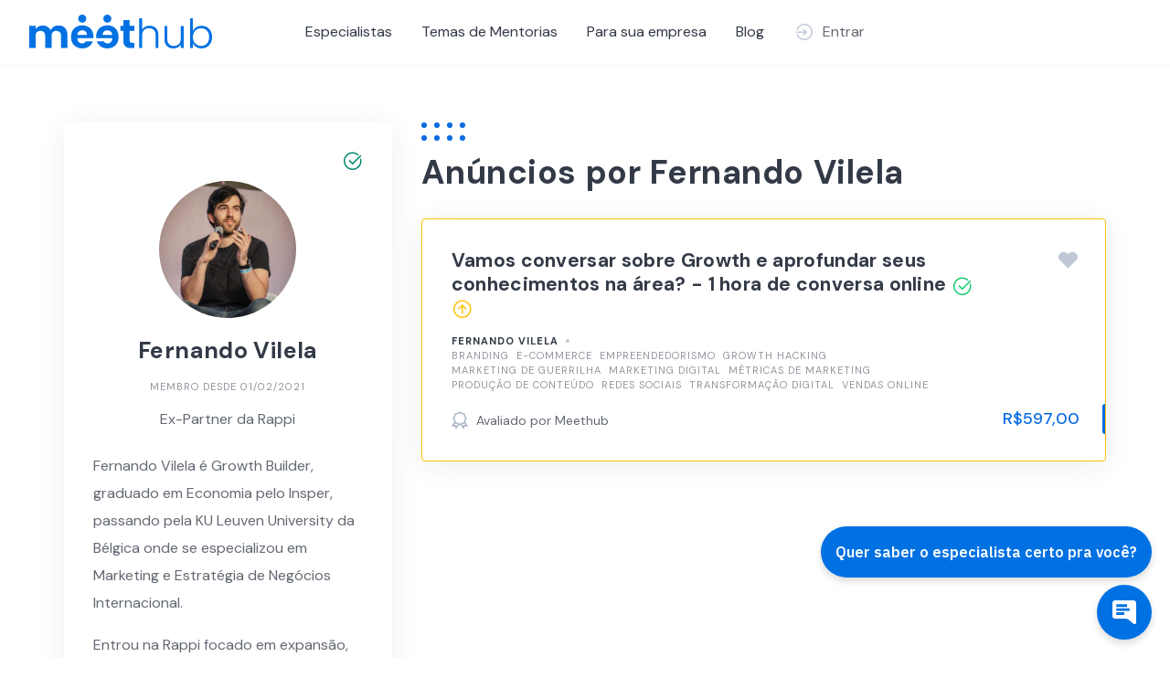

--- FILE ---
content_type: text/html; charset=UTF-8
request_url: https://meethub.com.br/vendor/fernando-vilela/
body_size: 11885
content:
<!DOCTYPE html>
<html lang="pt-BR">
	<head>
		<meta charset="UTF-8">
		<meta name="viewport" content="width=device-width, initial-scale=1">
		<meta name='robots' content='index, follow, max-image-preview:large, max-snippet:-1, max-video-preview:-1' />

	<!-- This site is optimized with the Yoast SEO plugin v20.11 - https://yoast.com/wordpress/plugins/seo/ -->
	<title>Fernando Vilela - Meethub</title>
	<link rel="canonical" href="https://meethub.com.br/vendor/fernando-vilela/" />
	<meta property="og:locale" content="pt_BR" />
	<meta property="og:type" content="article" />
	<meta property="og:title" content="Fernando Vilela - Meethub" />
	<meta property="og:description" content="Categorias do Perfil: Branding, E-commerce, Empreendedorismo e Gestão, Estratégias de Marketing, Growth Hacking, Marketing de Guerrilha, Marketing Digital, Marketing e Vendas, Mercados, Métricas de Marketing, Produção de Conteúdo, Redes Sociais, Transformação Digital, Vendas Online; Cargo Atual: Ex-Partner da Rappi." />
	<meta property="og:url" content="https://meethub.com.br/vendor/fernando-vilela/" />
	<meta property="og:site_name" content="Meethub" />
	<meta property="article:modified_time" content="2022-02-24T18:17:49+00:00" />
	<meta property="og:image" content="https://meethub.com.br/wp-content/uploads/2021/10/fernando-vilela_meethub.jpg" />
	<meta property="og:image:width" content="600" />
	<meta property="og:image:height" content="600" />
	<meta property="og:image:type" content="image/jpeg" />
	<meta name="twitter:card" content="summary_large_image" />
	<meta name="twitter:label1" content="Est. tempo de leitura" />
	<meta name="twitter:data1" content="1 minuto" />
	<script type="application/ld+json" class="yoast-schema-graph">{"@context":"https://schema.org","@graph":[{"@type":"WebPage","@id":"https://meethub.com.br/vendor/fernando-vilela/","url":"https://meethub.com.br/vendor/fernando-vilela/","name":"Fernando Vilela - Meethub","isPartOf":{"@id":"https://meethub.com.br/#website"},"primaryImageOfPage":{"@id":"https://meethub.com.br/vendor/fernando-vilela/#primaryimage"},"image":{"@id":"https://meethub.com.br/vendor/fernando-vilela/#primaryimage"},"thumbnailUrl":"https://meethub.com.br/wp-content/uploads/2021/10/fernando-vilela_meethub.jpg","datePublished":"2021-02-02T02:32:25+00:00","dateModified":"2022-02-24T18:17:49+00:00","breadcrumb":{"@id":"https://meethub.com.br/vendor/fernando-vilela/#breadcrumb"},"inLanguage":"pt-BR","potentialAction":[{"@type":"ReadAction","target":["https://meethub.com.br/vendor/fernando-vilela/"]}]},{"@type":"ImageObject","inLanguage":"pt-BR","@id":"https://meethub.com.br/vendor/fernando-vilela/#primaryimage","url":"https://meethub.com.br/wp-content/uploads/2021/10/fernando-vilela_meethub.jpg","contentUrl":"https://meethub.com.br/wp-content/uploads/2021/10/fernando-vilela_meethub.jpg","width":600,"height":600},{"@type":"BreadcrumbList","@id":"https://meethub.com.br/vendor/fernando-vilela/#breadcrumb","itemListElement":[{"@type":"ListItem","position":1,"name":"Início","item":"https://meethub.com.br/"},{"@type":"ListItem","position":2,"name":"Vendedores","item":"https://meethub.com.br/vendor/"},{"@type":"ListItem","position":3,"name":"Fernando Vilela"}]},{"@type":"WebSite","@id":"https://meethub.com.br/#website","url":"https://meethub.com.br/","name":"Meethub","description":"Somos um ecossistema de educação empreendedora, com mentorias, formações e comunidade. Se você quer se destacar e alcançar voos ainda mais altos no seu negocio de forma sustentável e exponencial o seu lugar é aqui!","publisher":{"@id":"https://meethub.com.br/#organization"},"potentialAction":[{"@type":"SearchAction","target":{"@type":"EntryPoint","urlTemplate":"https://meethub.com.br/?s={search_term_string}"},"query-input":"required name=search_term_string"}],"inLanguage":"pt-BR"},{"@type":"Organization","@id":"https://meethub.com.br/#organization","name":"Meethub","url":"https://meethub.com.br/","logo":{"@type":"ImageObject","inLanguage":"pt-BR","@id":"https://meethub.com.br/#/schema/logo/image/","url":"https://meethub.com.br/wp-content/uploads/2021/08/logo.svg","contentUrl":"https://meethub.com.br/wp-content/uploads/2021/08/logo.svg","caption":"Meethub"},"image":{"@id":"https://meethub.com.br/#/schema/logo/image/"}}]}</script>
	<!-- / Yoast SEO plugin. -->


<link rel='dns-prefetch' href='//cdnjs.cloudflare.com' />
<link rel='dns-prefetch' href='//fonts.googleapis.com' />
<link rel="alternate" type="application/rss+xml" title="Feed para Meethub &raquo;" href="https://meethub.com.br/feed/" />
<link rel="alternate" type="application/rss+xml" title="Feed de comentários para Meethub &raquo;" href="https://meethub.com.br/comments/feed/" />
<link rel="alternate" title="oEmbed (JSON)" type="application/json+oembed" href="https://meethub.com.br/wp-json/oembed/1.0/embed?url=https%3A%2F%2Fmeethub.com.br%2Fvendor%2Ffernando-vilela%2F" />
<link rel="alternate" title="oEmbed (XML)" type="text/xml+oembed" href="https://meethub.com.br/wp-json/oembed/1.0/embed?url=https%3A%2F%2Fmeethub.com.br%2Fvendor%2Ffernando-vilela%2F&#038;format=xml" />
<style id='wp-img-auto-sizes-contain-inline-css'>
img:is([sizes=auto i],[sizes^="auto," i]){contain-intrinsic-size:3000px 1500px}
/*# sourceURL=wp-img-auto-sizes-contain-inline-css */
</style>
<link rel='stylesheet' id='google-fonts-css' href='https://fonts.googleapis.com/css?family=DM+Sans%3A700%7CDM+Sans%3A400%2C500&#038;display=swap' media='all' />
<link rel='stylesheet' id='fontawesome-css' href='https://meethub.com.br/wp-content/themes/experthive/assets/css/fontawesome.min.css?ver=1.7.1' media='all' />
<link rel='stylesheet' id='fancybox-css' href='https://meethub.com.br/wp-content/plugins/hivepress/node_modules/@fancyapps/fancybox/dist/jquery.fancybox.min.css?ver=1.7.1' media='all' />
<link rel='stylesheet' id='slick-css' href='https://meethub.com.br/wp-content/plugins/hivepress/node_modules/slick-carousel/slick/slick.css?ver=1.7.1' media='all' />
<link rel='stylesheet' id='flatpickr-css' href='https://meethub.com.br/wp-content/plugins/hivepress/node_modules/flatpickr/dist/flatpickr.min.css?ver=1.7.1' media='all' />
<link rel='stylesheet' id='select2-css' href='https://meethub.com.br/wp-content/plugins/hivepress/node_modules/select2/dist/css/select2.min.css?ver=1.7.1' media='all' />
<link rel='stylesheet' id='intl-tel-input-css' href='https://meethub.com.br/wp-content/plugins/hivepress/node_modules/intl-tel-input/build/css/intlTelInput.min.css?ver=1.7.1' media='all' />
<link rel='stylesheet' id='jquery-ui-css' href='https://meethub.com.br/wp-content/plugins/hivepress/assets/css/jquery-ui.min.css?ver=1.7.1' media='all' />
<link rel='stylesheet' id='hivepress-grid-css' href='https://meethub.com.br/wp-content/plugins/hivepress/assets/css/grid.min.css?ver=1.7.1' media='all' />
<link rel='stylesheet' id='hivepress-core-common-css' href='https://meethub.com.br/wp-content/plugins/hivepress/assets/css/common.min.css?ver=1.7.1' media='all' />
<link rel='stylesheet' id='hivepress-core-frontend-css' href='https://meethub.com.br/wp-content/plugins/hivepress/assets/css/frontend.min.css?ver=1.7.1' media='all' />
<link rel='stylesheet' id='hivepress-blocks-frontend-css' href='https://meethub.com.br/wp-content/plugins/hivepress-blocks/assets/css/frontend.min.css?ver=1.0.0' media='all' />
<link rel='stylesheet' id='hivepress-bookings-css' href='https://meethub.com.br/wp-content/plugins/hivepress-bookings/assets/css/common.min.css?ver=1.5.0' media='all' />
<link rel='stylesheet' id='hivepress-bookings-frontend-css' href='https://meethub.com.br/wp-content/plugins/hivepress-bookings/assets/css/frontend.min.css?ver=1.5.0' media='all' />
<link rel='stylesheet' id='hivepress-marketplace-frontend-css' href='https://meethub.com.br/wp-content/plugins/hivepress-marketplace/assets/css/frontend.min.css?ver=1.3.8' media='all' />
<link rel='stylesheet' id='hivepress-reviews-frontend-css' href='https://meethub.com.br/wp-content/plugins/hivepress-reviews/assets/css/frontend.min.css?ver=1.3.0' media='all' />
<style id='wp-emoji-styles-inline-css'>

	img.wp-smiley, img.emoji {
		display: inline !important;
		border: none !important;
		box-shadow: none !important;
		height: 1em !important;
		width: 1em !important;
		margin: 0 0.07em !important;
		vertical-align: -0.1em !important;
		background: none !important;
		padding: 0 !important;
	}
/*# sourceURL=wp-emoji-styles-inline-css */
</style>
<link rel='stylesheet' id='wp-block-library-css' href='https://meethub.com.br/wp-includes/css/dist/block-library/style.min.css?ver=6.9' media='all' />
<style id='classic-theme-styles-inline-css'>
/*! This file is auto-generated */
.wp-block-button__link{color:#fff;background-color:#32373c;border-radius:9999px;box-shadow:none;text-decoration:none;padding:calc(.667em + 2px) calc(1.333em + 2px);font-size:1.125em}.wp-block-file__button{background:#32373c;color:#fff;text-decoration:none}
/*# sourceURL=/wp-includes/css/classic-themes.min.css */
</style>
<link rel='stylesheet' id='jet-engine-frontend-css' href='https://meethub.com.br/wp-content/plugins/jet-engine/assets/css/frontend.css?ver=3.1.5' media='all' />
<link rel='stylesheet' id='woocommerce-layout-css' href='https://meethub.com.br/wp-content/plugins/woocommerce/assets/css/woocommerce-layout.css?ver=7.8.2' media='all' />
<link rel='stylesheet' id='woocommerce-smallscreen-css' href='https://meethub.com.br/wp-content/plugins/woocommerce/assets/css/woocommerce-smallscreen.css?ver=7.8.2' media='only screen and (max-width: 768px)' />
<link rel='stylesheet' id='woocommerce-general-css' href='https://meethub.com.br/wp-content/plugins/woocommerce/assets/css/woocommerce.css?ver=7.8.2' media='all' />
<style id='woocommerce-inline-inline-css'>
.woocommerce form .form-row .required { visibility: visible; }
/*# sourceURL=woocommerce-inline-inline-css */
</style>
<link rel='stylesheet' id='activecampaign-for-woocommerce-css' href='https://meethub.com.br/wp-content/plugins/activecampaign-for-woocommerce/public/css/activecampaign-for-woocommerce-public.css?ver=2.3.3' media='all' />
<link rel='stylesheet' id='parent-style-css' href='https://meethub.com.br/wp-content/themes/experthive/style.css?ver=6.9' media='all' />
<link rel='stylesheet' id='child-style-css' href='https://meethub.com.br/wp-content/themes/Meethub/style.css?ver=1.0' media='all' />
<link rel='stylesheet' id='minireset-css' href='https://meethub.com.br/wp-content/themes/experthive/vendor/hivepress/hivetheme/assets/css/minireset.min.css?ver=1.1.0' media='all' />
<link rel='stylesheet' id='flexboxgrid-css' href='https://meethub.com.br/wp-content/themes/experthive/vendor/hivepress/hivetheme/assets/css/flexboxgrid.min.css?ver=1.1.0' media='all' />
<link rel='stylesheet' id='hivetheme-core-frontend-css' href='https://meethub.com.br/wp-content/themes/experthive/vendor/hivepress/hivetheme/assets/css/frontend.min.css?ver=1.1.0' media='all' />
<link rel='stylesheet' id='hivetheme-parent-frontend-css' href='https://meethub.com.br/wp-content/themes/experthive/style.css?ver=1.0.5' media='all' />
<style id='hivetheme-parent-frontend-inline-css'>
h1,h2,h3,h4,h5,h6,fieldset legend,.header-logo__name,.comment__author,.hp-review__author,.hp-message--view-block hp-message__sender,.woocommerce ul.product_list_widget li .product-title,.editor-post-title__block,.editor-post-title__input{font-family:DM Sans, sans-serif;font-weight:700;}body{font-family:DM Sans, sans-serif;}.header-navbar__menu ul li.active > a,.header-navbar__menu ul li.current-menu-item > a,.header-navbar__menu ul li a:hover,.footer-navbar__menu ul li a:hover,.hp-menu--tabbed .hp-menu__item a:hover,.hp-menu--tabbed .hp-menu__item--current a,.widget_archive li a:hover,.widget_categories li a:hover,.widget_categories li.current-cat > a,.widget_categories li.current-cat::before,.widget_product_categories li a:hover,.widget_product_categories li.current-cat > a,.widget_product_categories li.current-cat::before,.widget_meta li a:hover,.widget_nav_menu li a:hover,.widget_nav_menu li.current-menu-item > a,.widget_nav_menu li.current-menu-item::before,.woocommerce-MyAccount-navigation li a:hover,.woocommerce-MyAccount-navigation li.current-menu-item > a,.woocommerce-MyAccount-navigation li.current-menu-item::before,.widget_pages li a:hover,.widget_recent_entries li a:hover,.wp-block-archives li a:hover,.wp-block-categories li a:hover,.wp-block-latest-posts li a:hover,.wp-block-rss li a:hover,.widget_archive li:hover > a,.widget_categories li:hover > a,.widget_product_categories li:hover > a,.widget_meta li:hover > a,.widget_nav_menu li:hover > a,.woocommerce-MyAccount-navigation li:hover > a,.widget_pages li:hover > a,.widget_recent_entries li:hover > a,.wp-block-archives li:hover > a,.wp-block-categories li:hover > a,.wp-block-latest-posts li:hover > a,.wp-block-rss li:hover > a,.widget_archive li:hover::before,.widget_categories li:hover::before,.widget_product_categories li:hover::before,.widget_meta li:hover::before,.widget_nav_menu li:hover::before,.woocommerce-MyAccount-navigation li:hover::before,.widget_pages li:hover::before,.widget_recent_entries li:hover::before,.wp-block-archives li:hover::before,.wp-block-categories li:hover::before,.wp-block-latest-posts li:hover::before,.wp-block-rss li:hover::before,.post-navbar__link:hover i,.pagination > a:hover,.pagination .nav-links > a:hover,.post__details a:hover,.tagcloud a:hover,.wp-block-tag-cloud a:hover,.comment__details a:hover,.comment-respond .comment-reply-title a:hover,.hp-link:hover,.hp-link:hover i,.pac-item:hover .pac-item-query,.woocommerce nav.woocommerce-pagination ul li a:hover,.woocommerce nav.woocommerce-pagination ul li a:focus{color:#096be2;}.button--primary,button[type="submit"],input[type=submit],.header-navbar__menu > ul > li.current-menu-item::before,.header-navbar__burger > ul > li.current-menu-item::before,.hp-menu--tabbed .hp-menu__item--current::before,.woocommerce #respond input#submit.alt,.woocommerce button[type=submit],.woocommerce input[type=submit],.woocommerce button[type=submit]:hover,.woocommerce input[type=submit]:hover,.woocommerce a.button.alt,.woocommerce button.button.alt,.woocommerce input.button.alt,.woocommerce #respond input#submit.alt:hover,.woocommerce a.button.alt:hover,.woocommerce button.button.alt:hover,.woocommerce input.button.alt:hover{background-color:#096be2;}blockquote,.wp-block-quote,.comment.bypostauthor .comment__image img{border-color:#096be2;}.hp-listing__location i{color:#096be2;}.button--secondary,.wp-block-file .wp-block-file__button,.hp-field--number-range .ui-slider-range,.hp-field input[type=checkbox]:checked + span::before,.hp-field input[type=radio]:checked + span::after,.woocommerce a.button--secondary,.woocommerce button.button--secondary,.woocommerce input.button--secondary,.woocommerce a.button--secondary:hover,.woocommerce button.button--secondary:hover,.woocommerce input.button--secondary:hover,.woocommerce span.onsale,.woocommerce .widget_price_filter .price_slider_wrapper .ui-slider-range{background-color:#096be2;}.hp-field input[type=radio]:checked + span::before,.hp-field input[type=checkbox]:checked + span::before{border-color:#096be2;}.post__image .post__date::before,.post--archive .post__footer::before,.post-navbar .post-navbar__link::before,.hp-form--primary::before,.hp-listing--view-block .hp-listing__attributes--primary::before,.hp-listing--view-page .hp-listing__attributes--primary::before,.hp-listing-category__link::before,.hp-vendor--view-block .hp-vendor__footer::before,.hp-vendor--view-page .hp-vendor__attributes--primary::before,.hp-offer__attributes--primary .hp-offer__attribute:first-child::before,.wp-block-button.is-style-primary .wp-block-button__link{background-color:#096be2;}.content-title::before,.post__readmore i,.post-navbar__link i,.pagination > span:not(.dots),.pagination .nav-links > span:not(.dots),.pagination ul li span.current:not(.dots),.hp-page__title::before,.hp-section__title::before,.hp-listing--view-page .hp-listing__title::before,.hp-listing--view-page .hp-listing__images-carousel .slick-arrow:hover,.hp-listing--view-block .hp-listing__details--primary a:hover,.hp-listing--view-page .hp-listing__details--primary a:hover,.hp-listing--view-block .hp-listing__attributes--primary .hp-listing__attribute,.hp-listing--view-page .hp-listing__attributes--primary .hp-listing__attribute,.hp-listing-category__link i,.hp-vendor--view-block .hp-vendor__attributes--primary .hp-vendor__attribute,.hp-vendor--view-page .hp-vendor__attributes--primary .hp-vendor__attribute,.hp-vendors--slider .slick-arrow:hover,.hp-offer__attributes--primary .hp-offer__attribute,.hp-testimonials--slider .slick-arrow:hover,.woocommerce nav.woocommerce-pagination > span:not(.dots),.woocommerce nav.woocommerce-pagination .nav-links > span:not(.dots),.woocommerce nav.woocommerce-pagination ul li span.current:not(.dots){color:#096be2;}.hp-listing--view-page .hp-listing__images-carousel .slick-current img{border-color:#096be2;}.hp-listing-category__icon::before,.hp-feature__icon,.post__categories a::before,.post__categories a:hover,.tagcloud a::before,.wp-block-tag-cloud a::before,.tagcloud a:hover,.wp-block-tag-cloud a:hover,.hp-listing-category__item-count::before{background-color:#096be2;}.hp-listing-category__icon,.post__categories a,.tagcloud a,.wp-block-tag-cloud a,.hp-listing-category__item-count{color:#096be2;}.site-header,.content-block{background-color:#ffffff;}
/*# sourceURL=hivetheme-parent-frontend-inline-css */
</style>
<script src="https://meethub.com.br/wp-includes/js/jquery/jquery.min.js?ver=3.7.1" id="jquery-core-js"></script>
<script src="https://meethub.com.br/wp-includes/js/jquery/jquery-migrate.min.js?ver=3.4.1" id="jquery-migrate-js"></script>
<link rel="https://api.w.org/" href="https://meethub.com.br/wp-json/" /><link rel="EditURI" type="application/rsd+xml" title="RSD" href="https://meethub.com.br/xmlrpc.php?rsd" />
<meta name="generator" content="WordPress 6.9" />
<meta name="generator" content="WooCommerce 7.8.2" />
<link rel='shortlink' href='https://meethub.com.br/?p=14485' />
<meta name="facebook-domain-verification" content="c86fy00dzj5cggajwte5eaoft7r2a2" />	
<!-- Global site tag (gtag.js) - Google Analytics -->
<script async src="https://www.googletagmanager.com/gtag/js?id=UA-179478193-1"></script>
<script>
  window.dataLayer = window.dataLayer || [];
  function gtag(){dataLayer.push(arguments);}
  gtag('js', new Date());

  gtag('config', 'UA-179478193-1');
</script>

<!-- Google Tag Manager -->
<script>(function(w,d,s,l,i){w[l]=w[l]||[];w[l].push({'gtm.start':
new Date().getTime(),event:'gtm.js'});var f=d.getElementsByTagName(s)[0],
j=d.createElement(s),dl=l!='dataLayer'?'&l='+l:'';j.async=true;j.src=
'https://www.googletagmanager.com/gtm.js?id='+i+dl;f.parentNode.insertBefore(j,f);
})(window,document,'script','dataLayer','GTM-59K5TRP');</script>
<!-- End Google Tag Manager -->
<!-- Hotjar Tracking Code for https://meethub.com.br -->
<script>
    (function(h,o,t,j,a,r){
        h.hj=h.hj||function(){(h.hj.q=h.hj.q||[]).push(arguments)};
        h._hjSettings={hjid:3703981,hjsv:6};
        a=o.getElementsByTagName('head')[0];
        r=o.createElement('script');r.async=1;
        r.src=t+h._hjSettings.hjid+j+h._hjSettings.hjsv;
        a.appendChild(r);
    })(window,document,'https://static.hotjar.com/c/hotjar-','.js?sv=');
</script>	<noscript><style>.woocommerce-product-gallery{ opacity: 1 !important; }</style></noscript>
	<meta name="generator" content="Elementor 3.15.2; features: additional_custom_breakpoints; settings: css_print_method-external, google_font-enabled, font_display-optional">
<meta name="facebook-domain-verification" content="rvwt8h67xha0txaxz9z6hiizw87v87" />
	</head>
	<body class="wp-singular hp_vendor-template-default single single-hp_vendor postid-14485 wp-custom-logo wp-embed-responsive wp-theme-experthive wp-child-theme-Meethub theme-experthive woocommerce-no-js hp-theme--experthive hp-template hp-template--page-sidebar-left hp-template--vendor-view-page elementor-default elementor-kit-12"><!-- Google Tag Manager (noscript) -->
<noscript><iframe src="https://www.googletagmanager.com/ns.html?id=GTM-59K5TRP"
height="0" width="0" style="display:none;visibility:hidden"></iframe></noscript>
<!-- End Google Tag Manager (noscript) -->
		<div class="site-loader" data-component="loader">
	<svg width="38" height="38" viewBox="0 0 38 38" xmlns="http://www.w3.org/2000/svg">
		<defs>
			<linearGradient x1="8.042%" y1="0%" x2="65.682%" y2="23.865%" id="gradient">
				<stop stop-color="#096be2" stop-opacity="0" offset="0%"/>
				<stop stop-color="#096be2" stop-opacity=".631" offset="63.146%"/>
				<stop stop-color="#096be2" offset="100%"/>
			</linearGradient>
		</defs>
		<g fill="none" fill-rule="evenodd">
			<g transform="translate(1 1)">
				<path d="M36 18c0-9.94-8.06-18-18-18" stroke="url(#gradient)" stroke-width="3"></path>
				<circle fill="#fff" cx="36" cy="18" r="1"></circle>
			</g>
		</g>
	</svg>
</div>
<a href="#content" class="skip-link screen-reader-text">Skip to content</a>		<div class="site-container">
			<header class="site-header">
				<div class="header-navbar">
					<div class="header-navbar__start">
						<div class="header-logo">
							<a href="https://meethub.com.br/" class="custom-logo-link" rel="home"><img src="https://meethub.com.br/wp-content/uploads/2021/08/logo.svg" class="custom-logo" alt="Meethub" decoding="async" /></a>						</div>
					</div>
					<div class="header-navbar__middle">
						<nav class="header-navbar__menu" data-component="menu">
							<ul id="menu-menu-principal" class="menu"><li class="menu-item menu-item--first menu-item--user-login">	<a href="#user_login_modal" class="hp-menu__item hp-menu__item--user-login hp-link">
		<i class="hp-icon fas fa-sign-in-alt"></i>
		<span>Entrar</span>
	</a>
	</li><li id="menu-item-14125" class="menu-item menu-item-type-post_type menu-item-object-page menu-item-14125"><a href="https://meethub.com.br/experts/">Especialistas</a></li>
<li id="menu-item-18712" class="menu-item menu-item-type-custom menu-item-object-custom menu-item-18712"><a href="https://meethub.com.br/?post_type=hp_listing&#038;_sort=title">Temas de Mentorias</a></li>
<li id="menu-item-14712" class="menu-item menu-item-type-post_type menu-item-object-page menu-item-14712"><a href="https://meethub.com.br/para-empresa/">Para sua empresa</a></li>
<li id="menu-item-14129" class="menu-item menu-item-type-post_type menu-item-object-page current_page_parent menu-item-14129"><a href="https://meethub.com.br/blog-2/">Blog</a></li><li class="menu-item menu-item--last menu-item--user-login">	<a href="#user_login_modal" class="hp-menu__item hp-menu__item--user-login hp-link">
		<i class="hp-icon fas fa-sign-in-alt"></i>
		<span>Entrar</span>
	</a>
	</li>
</ul>						</nav>
					</div>
					<div class="header-navbar__end">
						<div class="header-navbar__burger" data-component="burger">
							<a href="#"><i class="fas fa-bars"></i></a>
							<ul id="menu-menu-principal-1" class="menu"><li class="menu-item menu-item--first menu-item--user-login">	<a href="#user_login_modal" class="hp-menu__item hp-menu__item--user-login hp-link">
		<i class="hp-icon fas fa-sign-in-alt"></i>
		<span>Entrar</span>
	</a>
	</li><li class="menu-item menu-item-type-post_type menu-item-object-page menu-item-14125"><a href="https://meethub.com.br/experts/">Especialistas</a></li>
<li class="menu-item menu-item-type-custom menu-item-object-custom menu-item-18712"><a href="https://meethub.com.br/?post_type=hp_listing&#038;_sort=title">Temas de Mentorias</a></li>
<li class="menu-item menu-item-type-post_type menu-item-object-page menu-item-14712"><a href="https://meethub.com.br/para-empresa/">Para sua empresa</a></li>
<li class="menu-item menu-item-type-post_type menu-item-object-page current_page_parent menu-item-14129"><a href="https://meethub.com.br/blog-2/">Blog</a></li><li class="menu-item menu-item--last menu-item--user-login">	<a href="#user_login_modal" class="hp-menu__item hp-menu__item--user-login hp-link">
		<i class="hp-icon fas fa-sign-in-alt"></i>
		<span>Entrar</span>
	</a>
	</li>
</ul>						</div>
													<div class="header-navbar__actions">
								<div class="hp-menu hp-menu--site-header hp-menu--main">	<button type="button" class="hp-menu__item hp-menu__item--listing-submit button button--secondary" data-component="link" data-url="https://meethub.com.br/submit-listing/"><i class="hp-icon fas fa-plus"></i><span>Adicionar Serviço</span></button>
	</div>							</div>
											</div>
				</div>
							</header>
			<div class="site-content" id="content">
				<div class="container">
<div class="content-area"><div class="hp-page site-main"><div class="hp-row"><aside class="hp-page__sidebar hp-col-sm-4 hp-col-xs-12 hp-vendor hp-vendor--view-page site-sidebar" data-component="sticky"><div class="hp-vendor__summary hp-widget widget"><div class="hp-vendor__image">
			<img src="https://meethub.com.br/wp-content/uploads/2021/10/fernando-vilela_meethub-400x400.jpg" alt="Fernando Vilela" loading="lazy">
	</div>
<h3 class="hp-vendor__name"><span>Fernando Vilela</span>
	<i class="hp-vendor__verified-badge hp-icon fas fa-check-circle" title="Verificado"></i>
	</h3><div class="hp-vendor__details hp-vendor__details--primary"><time class="hp-vendor__registered-date hp-vendor__date hp-meta" datetime="2021-02-01 23:32:25">
	Membro desde 01/02/2021</time>
</div>	<div class="hp-vendor__attributes hp-vendor__attributes--secondary">
						<div class="hp-vendor__attribute hp-vendor__attribute--cargo-atual">
					Ex-Partner da Rappi				</div>
					</div>
		<div class="hp-vendor__description"><p>Fernando Vilela é Growth Builder, graduado em Economia pelo Insper, passando pela KU Leuven University da Bélgica onde se especializou em Marketing e Estratégia de Negócios Internacional.</p>
<p>Entrou na Rappi focado em expansão, respondendo pelo crescimento da startup no Brasil e já liderou as áreas como Expansão, Growth e Marketing e foi Diretor de Estratégia do superapp. Em 2021 tornou-se o CMO, para tornar a marca cada vez mais forte e consistente nas principais cidades do mercado brasileiro, sendo responsável por todo o funil da empresa.</p>
<p>Fernando tem experiências prévias no mercado financeiro em Private Equity e já atuou como Gerente de Vendas e Especialista nacional de Pricing na Ambev.</p>
<p>Quer conhecer sobre Growth ou aprofundar seus conhecimentos na área?</p>
<p>Agende uma hora de conversa online com Fernando Vilela</p>
</div>
	</div><div class="hp-vendor__actions hp-vendor__actions--primary hp-widget widget"></div></aside><div class="hp-page__content hp-col-sm-8 hp-col-xs-12">	<h1 class="hp-page__title">Anúncios por Fernando Vilela</h1>
	<div ><div class="hp-listings hp-block hp-grid"><div class="hp-row"><div class="hp-grid__item hp-col-sm-12 hp-col-xs-12"><article class="hp-listing hp-listing--view-block hp-listing--featured hp-listing--verified"><header class="hp-listing__header"><div class="hp-listing__image">
	<a href="https://meethub.com.br/listing/vamos-conversar-sobre-growth-e-aprofundar-seus-conhecimentos-na-area-1-hora-de-conversa-online/">
					<img src="https://meethub.com.br/wp-content/uploads/2021/10/fernando-vilela_meethub-150x150.jpg" alt="Vamos conversar sobre Growth e aprofundar seus conhecimentos na área? - 1 hora de conversa online" loading="lazy">
			</a>
</div>
</header><div class="hp-listing__content"><h4 class="hp-listing__title"><a href="https://meethub.com.br/listing/vamos-conversar-sobre-growth-e-aprofundar-seus-conhecimentos-na-area-1-hora-de-conversa-online/">Vamos conversar sobre Growth e aprofundar seus conhecimentos na área? - 1 hora de conversa online</a>
	<i class="hp-listing__verified-badge hp-listing__verified hp-icon fas fa-check-circle" title="Verificado"></i>
		<div class="hp-listing__featured-badge hp-listing__featured" title="Em destaque">
		<i class="hp-icon fas fa-star"></i>
	</div>
	</h4><div class="hp-listing__details hp-listing__details--primary"><div class="hp-listing__vendor">
	<a href="https://meethub.com.br/vendor/fernando-vilela/">Fernando Vilela</a>
</div>
	<div class="hp-listing__categories hp-listing__category">
					<a href="https://meethub.com.br/listing-category/branding-marketing/">Branding</a>
					<a href="https://meethub.com.br/listing-category/e-commerce/">E-commerce</a>
					<a href="https://meethub.com.br/listing-category/empreendedorismo/">Empreendedorismo</a>
					<a href="https://meethub.com.br/listing-category/growth-hacking/">Growth Hacking</a>
					<a href="https://meethub.com.br/listing-category/marketing-de-guerrilha/">Marketing de Guerrilha</a>
					<a href="https://meethub.com.br/listing-category/marketing-digital/">Marketing Digital</a>
					<a href="https://meethub.com.br/listing-category/metricas-de-marketing/">Métricas de Marketing</a>
					<a href="https://meethub.com.br/listing-category/producao-de-conteudo/">Produção de Conteúdo</a>
					<a href="https://meethub.com.br/listing-category/redes-sociais/">Redes Sociais</a>
					<a href="https://meethub.com.br/listing-category/transformacao-digital/">Transformação Digital</a>
					<a href="https://meethub.com.br/listing-category/vendas-online/">Vendas Online</a>
			</div>
	</div><div class="hp-listing__attributes hp-listing__attributes--secondary">		<div class="hp-listing__attribute hp-listing__attribute--avaliado-por-meethub">
			<i class="hp-icon fas fa-fw fa-award"></i> Avaliado por Meethub		</div>
		</div></div><footer class="hp-listing__footer"><div class="hp-block hp-listing__attributes hp-listing__attributes--primary"><div class="hp-listing__attribute hp-listing__attribute--price">&#82;&#36;597,00</div></div><div class="hp-listing__actions hp-listing__actions--primary"><a class="hp-listing__action hp-listing__action--favorite" href="#user_login_modal"><i class="hp-icon fas fa-heart"></i></a></div></footer></article></div></div></div><nav class="hp-pagination">
	</nav>
</div></div></div></div></div>				</div>
			</div>
		</div>
		<footer class="site-footer">
			<div class="container">
									<div class="footer-widgets">
						<div class="row">
							<div class="col-sm col-xs-12"><div id="text-1" class="widget widget--footer widget_text">			<div class="textwidget"><p><img decoding="async" class="alignnone size-full wp-image-12894" src="https://meethub.com.br/wp-content/uploads/2021/08/logo.svg" alt="" /></p>
<p>Somos uma plataforma que conecta pessoas que possuem experiência para compartilhar com pessoas que querem aprendizado prático e direto, aprendendo com quem já passou pelos caminhos que você está passando.</p>
</div>
		</div></div><div class="col-sm col-xs-12"><div id="nav_menu-4" class="widget widget--footer widget_nav_menu"><h5 class="widget__title">Social</h5><div class="menu-social-container"><ul id="menu-social" class="menu"><li id="menu-item-16134" class="menu-item menu-item-type-custom menu-item-object-custom menu-item-16134"><a href="https://www.linkedin.com/company/meethuboficial/">LinkedIn</a></li>
<li id="menu-item-71" class="menu-item menu-item-type-custom menu-item-object-custom menu-item-71"><a href="https://www.instagram.com/meet_hub/">Instagram</a></li>
</ul></div></div></div>						</div>
					</div>
								<div class="footer-navbar">
										<div class="footer-navbar__end">
						<nav class="footer-navbar__menu">
							<ul id="menu-menu-principal-2" class="menu"><li class="menu-item menu-item-type-post_type menu-item-object-page menu-item-14125"><a href="https://meethub.com.br/experts/">Especialistas</a></li>
<li class="menu-item menu-item-type-custom menu-item-object-custom menu-item-18712"><a href="https://meethub.com.br/?post_type=hp_listing&#038;_sort=title">Temas de Mentorias</a></li>
<li class="menu-item menu-item-type-post_type menu-item-object-page menu-item-14712"><a href="https://meethub.com.br/para-empresa/">Para sua empresa</a></li>
<li class="menu-item menu-item-type-post_type menu-item-object-page current_page_parent menu-item-14129"><a href="https://meethub.com.br/blog-2/">Blog</a></li>
</ul>						</nav>
					</div>
				</div>
			</div>
		</footer>
		<script type="speculationrules">
{"prefetch":[{"source":"document","where":{"and":[{"href_matches":"/*"},{"not":{"href_matches":["/wp-*.php","/wp-admin/*","/wp-content/uploads/*","/wp-content/*","/wp-content/plugins/*","/wp-content/themes/Meethub/*","/wp-content/themes/experthive/*","/*\\?(.+)"]}},{"not":{"selector_matches":"a[rel~=\"nofollow\"]"}},{"not":{"selector_matches":".no-prefetch, .no-prefetch a"}}]},"eagerness":"conservative"}]}
</script>
<div id="user_login_modal" class="hp-modal" data-component="modal">	<h3 class="hp-modal__title">Entrar</h3>
	<form class="hp-form--narrow hp-block hp-form hp-form--user-login" data-model="user" action="#" data-action="https://meethub.com.br/wp-json/hivepress/v1/users/login/" method="POST" data-redirect="true" data-component="form"><div class="hp-form__messages" data-component="messages"></div><div class="hp-form__fields"><div class="hp-form__field hp-form__field--text"><label class="hp-field__label hp-form__label"><span>Nome de usuário ou E-mail</span></label><input type="text" name="username_or_email" value="" autocomplete="username" maxlength="254" required="required" class="hp-field hp-field--text"></div><div class="hp-form__field hp-form__field--password"><label class="hp-field__label hp-form__label"><span>Senha</span></label><input type="password" name="password" autocomplete="current-password" maxlength="64" required="required" class="hp-field hp-field--password"></div></div><div class="hp-form__footer"><button type="submit" class="hp-form__button button-primary alt button hp-field hp-field--submit"><span>Entrar</span></button><div class="hp-form__actions">	<p class="hp-form__action hp-form__action--user-register">Não tem uma conta ainda? <a href="#user_register_modal">Cadastrar</a></p>
	<a href="#user_password_request_modal" class="hp-form__action hp-form__action--user-password-request">Esqueceu a senha?</a>
</div></div></form></div><div id="user_register_modal" class="hp-modal" data-component="modal">	<h3 class="hp-modal__title">Cadastrar</h3>
	<form class="hp-form--narrow hp-block hp-form hp-form--user-register" data-model="user" action="#" data-action="https://meethub.com.br/wp-json/hivepress/v1/users/" method="POST" data-redirect="true" data-component="form"><div class="hp-form__messages" data-component="messages"></div><div class="hp-form__fields"><div class="hp-form__field hp-form__field--text"><label class="hp-field__label hp-form__label"><span>Nome de usuário</span></label><input type="text" name="username" value="" autocomplete="username" maxlength="60" required="required" class="hp-field hp-field--text"></div><div class="hp-form__field hp-form__field--email"><label class="hp-field__label hp-form__label"><span>E-mail</span></label><input type="email" name="email" value="" autocomplete="email" maxlength="254" required="required" class="hp-field hp-field--email"></div><div class="hp-form__field hp-form__field--password"><label class="hp-field__label hp-form__label"><span>Senha</span></label><input type="password" name="password" autocomplete="new-password" minlength="8" maxlength="64" required="required" class="hp-field hp-field--password"></div><div class="hp-form__field hp-form__field--text"><label class="hp-field__label hp-form__label"><span>Telefone</span></label><input type="text" name="telefone" value="" required="required" class="hp-field hp-field--text"></div><div class="hp-form__field hp-form__field--checkbox"><label for="aceite_693d0dc9a89b8" class="hp-field hp-field--checkbox"><input type="checkbox" name="aceite" id="aceite_693d0dc9a89b8" value="1"  required="required"><span>Eu concordo com o <a href="https://meethub.com.br/termos-de-uso" target="_blank">termo de uso</a>.</span></label></div></div><div class="hp-form__footer"><button type="submit" class="hp-form__button button-primary alt button hp-field hp-field--submit"><span>Cadastrar</span></button><div class="hp-form__actions"><p class="hp-form__action hp-form__action--user-login">Já tem uma conta? <a href="#user_login_modal">Entrar</a></p>
</div></div></form></div><div id="user_password_request_modal" class="hp-modal" data-component="modal">	<h3 class="hp-modal__title">Redefinir senha</h3>
	<form data-message="O e-mail de redefinição de senha foi enviado." action="#" data-action="https://meethub.com.br/wp-json/hivepress/v1/users/request-password/" method="POST" data-component="form" class="hp-form hp-form--user-password-request"><div class="hp-form__header"><p class="hp-form__description">Digite o seu nome de usuário ou endereço de e-mail, você receberá um link para criar uma nova senha por e-mail.</p><div class="hp-form__messages" data-component="messages"></div></div><div class="hp-form__fields"><div class="hp-form__field hp-form__field--text"><label class="hp-field__label hp-form__label"><span>Nome de usuário ou E-mail</span></label><input type="text" name="username_or_email" value="" autocomplete="username" maxlength="254" required="required" class="hp-field hp-field--text"></div></div><div class="hp-form__footer"><button type="submit" class="hp-form__button button-primary alt button hp-field hp-field--submit"><span>Enviar E-mail</span></button></div></form></div><script type="text/javascript">
    (function(e,t,o,n,p,r,i){e.visitorGlobalObjectAlias=n;e[e.visitorGlobalObjectAlias]=e[e.visitorGlobalObjectAlias]||function(){(e[e.visitorGlobalObjectAlias].q=e[e.visitorGlobalObjectAlias].q||[]).push(arguments)};e[e.visitorGlobalObjectAlias].l=(new Date).getTime();r=t.createElement("script");r.src=o;r.async=true;i=t.getElementsByTagName("script")[0];i.parentNode.insertBefore(r,i)})(window,document,"https://diffuser-cdn.app-us1.com/diffuser/diffuser.js","vgo");
    vgo('setAccount', '650763825');
    vgo('setTrackByDefault', true);

    vgo('process');
</script>	<script type="text/javascript">
		(function () {
			var c = document.body.className;
			c = c.replace(/woocommerce-no-js/, 'woocommerce-js');
			document.body.className = c;
		})();
	</script>
	<style id='global-styles-inline-css'>
:root{--wp--preset--aspect-ratio--square: 1;--wp--preset--aspect-ratio--4-3: 4/3;--wp--preset--aspect-ratio--3-4: 3/4;--wp--preset--aspect-ratio--3-2: 3/2;--wp--preset--aspect-ratio--2-3: 2/3;--wp--preset--aspect-ratio--16-9: 16/9;--wp--preset--aspect-ratio--9-16: 9/16;--wp--preset--color--black: #000000;--wp--preset--color--cyan-bluish-gray: #abb8c3;--wp--preset--color--white: #ffffff;--wp--preset--color--pale-pink: #f78da7;--wp--preset--color--vivid-red: #cf2e2e;--wp--preset--color--luminous-vivid-orange: #ff6900;--wp--preset--color--luminous-vivid-amber: #fcb900;--wp--preset--color--light-green-cyan: #7bdcb5;--wp--preset--color--vivid-green-cyan: #00d084;--wp--preset--color--pale-cyan-blue: #8ed1fc;--wp--preset--color--vivid-cyan-blue: #0693e3;--wp--preset--color--vivid-purple: #9b51e0;--wp--preset--gradient--vivid-cyan-blue-to-vivid-purple: linear-gradient(135deg,rgb(6,147,227) 0%,rgb(155,81,224) 100%);--wp--preset--gradient--light-green-cyan-to-vivid-green-cyan: linear-gradient(135deg,rgb(122,220,180) 0%,rgb(0,208,130) 100%);--wp--preset--gradient--luminous-vivid-amber-to-luminous-vivid-orange: linear-gradient(135deg,rgb(252,185,0) 0%,rgb(255,105,0) 100%);--wp--preset--gradient--luminous-vivid-orange-to-vivid-red: linear-gradient(135deg,rgb(255,105,0) 0%,rgb(207,46,46) 100%);--wp--preset--gradient--very-light-gray-to-cyan-bluish-gray: linear-gradient(135deg,rgb(238,238,238) 0%,rgb(169,184,195) 100%);--wp--preset--gradient--cool-to-warm-spectrum: linear-gradient(135deg,rgb(74,234,220) 0%,rgb(151,120,209) 20%,rgb(207,42,186) 40%,rgb(238,44,130) 60%,rgb(251,105,98) 80%,rgb(254,248,76) 100%);--wp--preset--gradient--blush-light-purple: linear-gradient(135deg,rgb(255,206,236) 0%,rgb(152,150,240) 100%);--wp--preset--gradient--blush-bordeaux: linear-gradient(135deg,rgb(254,205,165) 0%,rgb(254,45,45) 50%,rgb(107,0,62) 100%);--wp--preset--gradient--luminous-dusk: linear-gradient(135deg,rgb(255,203,112) 0%,rgb(199,81,192) 50%,rgb(65,88,208) 100%);--wp--preset--gradient--pale-ocean: linear-gradient(135deg,rgb(255,245,203) 0%,rgb(182,227,212) 50%,rgb(51,167,181) 100%);--wp--preset--gradient--electric-grass: linear-gradient(135deg,rgb(202,248,128) 0%,rgb(113,206,126) 100%);--wp--preset--gradient--midnight: linear-gradient(135deg,rgb(2,3,129) 0%,rgb(40,116,252) 100%);--wp--preset--font-size--small: 13px;--wp--preset--font-size--medium: 20px;--wp--preset--font-size--large: 36px;--wp--preset--font-size--x-large: 42px;--wp--preset--spacing--20: 0.44rem;--wp--preset--spacing--30: 0.67rem;--wp--preset--spacing--40: 1rem;--wp--preset--spacing--50: 1.5rem;--wp--preset--spacing--60: 2.25rem;--wp--preset--spacing--70: 3.38rem;--wp--preset--spacing--80: 5.06rem;--wp--preset--shadow--natural: 6px 6px 9px rgba(0, 0, 0, 0.2);--wp--preset--shadow--deep: 12px 12px 50px rgba(0, 0, 0, 0.4);--wp--preset--shadow--sharp: 6px 6px 0px rgba(0, 0, 0, 0.2);--wp--preset--shadow--outlined: 6px 6px 0px -3px rgb(255, 255, 255), 6px 6px rgb(0, 0, 0);--wp--preset--shadow--crisp: 6px 6px 0px rgb(0, 0, 0);}:where(.is-layout-flex){gap: 0.5em;}:where(.is-layout-grid){gap: 0.5em;}body .is-layout-flex{display: flex;}.is-layout-flex{flex-wrap: wrap;align-items: center;}.is-layout-flex > :is(*, div){margin: 0;}body .is-layout-grid{display: grid;}.is-layout-grid > :is(*, div){margin: 0;}:where(.wp-block-columns.is-layout-flex){gap: 2em;}:where(.wp-block-columns.is-layout-grid){gap: 2em;}:where(.wp-block-post-template.is-layout-flex){gap: 1.25em;}:where(.wp-block-post-template.is-layout-grid){gap: 1.25em;}.has-black-color{color: var(--wp--preset--color--black) !important;}.has-cyan-bluish-gray-color{color: var(--wp--preset--color--cyan-bluish-gray) !important;}.has-white-color{color: var(--wp--preset--color--white) !important;}.has-pale-pink-color{color: var(--wp--preset--color--pale-pink) !important;}.has-vivid-red-color{color: var(--wp--preset--color--vivid-red) !important;}.has-luminous-vivid-orange-color{color: var(--wp--preset--color--luminous-vivid-orange) !important;}.has-luminous-vivid-amber-color{color: var(--wp--preset--color--luminous-vivid-amber) !important;}.has-light-green-cyan-color{color: var(--wp--preset--color--light-green-cyan) !important;}.has-vivid-green-cyan-color{color: var(--wp--preset--color--vivid-green-cyan) !important;}.has-pale-cyan-blue-color{color: var(--wp--preset--color--pale-cyan-blue) !important;}.has-vivid-cyan-blue-color{color: var(--wp--preset--color--vivid-cyan-blue) !important;}.has-vivid-purple-color{color: var(--wp--preset--color--vivid-purple) !important;}.has-black-background-color{background-color: var(--wp--preset--color--black) !important;}.has-cyan-bluish-gray-background-color{background-color: var(--wp--preset--color--cyan-bluish-gray) !important;}.has-white-background-color{background-color: var(--wp--preset--color--white) !important;}.has-pale-pink-background-color{background-color: var(--wp--preset--color--pale-pink) !important;}.has-vivid-red-background-color{background-color: var(--wp--preset--color--vivid-red) !important;}.has-luminous-vivid-orange-background-color{background-color: var(--wp--preset--color--luminous-vivid-orange) !important;}.has-luminous-vivid-amber-background-color{background-color: var(--wp--preset--color--luminous-vivid-amber) !important;}.has-light-green-cyan-background-color{background-color: var(--wp--preset--color--light-green-cyan) !important;}.has-vivid-green-cyan-background-color{background-color: var(--wp--preset--color--vivid-green-cyan) !important;}.has-pale-cyan-blue-background-color{background-color: var(--wp--preset--color--pale-cyan-blue) !important;}.has-vivid-cyan-blue-background-color{background-color: var(--wp--preset--color--vivid-cyan-blue) !important;}.has-vivid-purple-background-color{background-color: var(--wp--preset--color--vivid-purple) !important;}.has-black-border-color{border-color: var(--wp--preset--color--black) !important;}.has-cyan-bluish-gray-border-color{border-color: var(--wp--preset--color--cyan-bluish-gray) !important;}.has-white-border-color{border-color: var(--wp--preset--color--white) !important;}.has-pale-pink-border-color{border-color: var(--wp--preset--color--pale-pink) !important;}.has-vivid-red-border-color{border-color: var(--wp--preset--color--vivid-red) !important;}.has-luminous-vivid-orange-border-color{border-color: var(--wp--preset--color--luminous-vivid-orange) !important;}.has-luminous-vivid-amber-border-color{border-color: var(--wp--preset--color--luminous-vivid-amber) !important;}.has-light-green-cyan-border-color{border-color: var(--wp--preset--color--light-green-cyan) !important;}.has-vivid-green-cyan-border-color{border-color: var(--wp--preset--color--vivid-green-cyan) !important;}.has-pale-cyan-blue-border-color{border-color: var(--wp--preset--color--pale-cyan-blue) !important;}.has-vivid-cyan-blue-border-color{border-color: var(--wp--preset--color--vivid-cyan-blue) !important;}.has-vivid-purple-border-color{border-color: var(--wp--preset--color--vivid-purple) !important;}.has-vivid-cyan-blue-to-vivid-purple-gradient-background{background: var(--wp--preset--gradient--vivid-cyan-blue-to-vivid-purple) !important;}.has-light-green-cyan-to-vivid-green-cyan-gradient-background{background: var(--wp--preset--gradient--light-green-cyan-to-vivid-green-cyan) !important;}.has-luminous-vivid-amber-to-luminous-vivid-orange-gradient-background{background: var(--wp--preset--gradient--luminous-vivid-amber-to-luminous-vivid-orange) !important;}.has-luminous-vivid-orange-to-vivid-red-gradient-background{background: var(--wp--preset--gradient--luminous-vivid-orange-to-vivid-red) !important;}.has-very-light-gray-to-cyan-bluish-gray-gradient-background{background: var(--wp--preset--gradient--very-light-gray-to-cyan-bluish-gray) !important;}.has-cool-to-warm-spectrum-gradient-background{background: var(--wp--preset--gradient--cool-to-warm-spectrum) !important;}.has-blush-light-purple-gradient-background{background: var(--wp--preset--gradient--blush-light-purple) !important;}.has-blush-bordeaux-gradient-background{background: var(--wp--preset--gradient--blush-bordeaux) !important;}.has-luminous-dusk-gradient-background{background: var(--wp--preset--gradient--luminous-dusk) !important;}.has-pale-ocean-gradient-background{background: var(--wp--preset--gradient--pale-ocean) !important;}.has-electric-grass-gradient-background{background: var(--wp--preset--gradient--electric-grass) !important;}.has-midnight-gradient-background{background: var(--wp--preset--gradient--midnight) !important;}.has-small-font-size{font-size: var(--wp--preset--font-size--small) !important;}.has-medium-font-size{font-size: var(--wp--preset--font-size--medium) !important;}.has-large-font-size{font-size: var(--wp--preset--font-size--large) !important;}.has-x-large-font-size{font-size: var(--wp--preset--font-size--x-large) !important;}
/*# sourceURL=global-styles-inline-css */
</style>
<script src="https://cdnjs.cloudflare.com/ajax/libs/jquery.maskedinput/1.4.1/jquery.maskedinput.min.js" id="MaskedInput-js"></script>
<script src="https://meethub.com.br/wp-content/themes/Meethub/js/validation.js" id="Validations-js"></script>
<script src="https://meethub.com.br/wp-includes/js/jquery/ui/core.min.js?ver=1.13.3" id="jquery-ui-core-js"></script>
<script src="https://meethub.com.br/wp-includes/js/jquery/ui/mouse.min.js?ver=1.13.3" id="jquery-ui-mouse-js"></script>
<script src="https://meethub.com.br/wp-content/plugins/hivepress/node_modules/jquery-ui-touch-punch/jquery.ui.touch-punch.min.js?ver=1.7.1" id="jquery-ui-touch-punch-js"></script>
<script src="https://meethub.com.br/wp-content/plugins/hivepress/node_modules/blueimp-file-upload/js/jquery.fileupload.js?ver=1.7.1" id="fileupload-js"></script>
<script src="https://meethub.com.br/wp-content/plugins/hivepress/node_modules/@fancyapps/fancybox/dist/jquery.fancybox.min.js?ver=1.7.1" id="fancybox-js"></script>
<script src="https://meethub.com.br/wp-content/plugins/hivepress/node_modules/slick-carousel/slick/slick.min.js?ver=1.7.1" id="slick-js"></script>
<script src="https://meethub.com.br/wp-content/plugins/hivepress/node_modules/sticky-sidebar/dist/jquery.sticky-sidebar.min.js?ver=1.7.1" id="sticky-sidebar-js"></script>
<script src="https://meethub.com.br/wp-content/plugins/hivepress/node_modules/php-date-formatter/js/php-date-formatter.min.js?ver=1.7.1" id="php-date-formatter-js"></script>
<script src="https://meethub.com.br/wp-content/plugins/hivepress/node_modules/flatpickr/dist/flatpickr.min.js?ver=1.7.1" id="flatpickr-js"></script>
<script src="https://meethub.com.br/wp-content/plugins/hivepress/node_modules/select2/dist/js/select2.full.min.js?ver=1.7.1" id="select2-full-js"></script>
<script src="https://meethub.com.br/wp-content/plugins/hivepress/node_modules/intl-tel-input/build/js/intlTelInput.min.js?ver=1.7.1" id="intl-tel-input-js"></script>
<script src="https://meethub.com.br/wp-includes/js/jquery/ui/sortable.min.js?ver=1.13.3" id="jquery-ui-sortable-js"></script>
<script id="hivepress-core-js-extra">
var hivepressCoreData = {"apiURL":"https://meethub.com.br/wp-json/hivepress/v1","apiNonce":"c95799c456","language":"pt"};
//# sourceURL=hivepress-core-js-extra
</script>
<script src="https://meethub.com.br/wp-content/plugins/hivepress/assets/js/common.min.js?ver=1.7.1" id="hivepress-core-js"></script>
<script src="https://meethub.com.br/wp-includes/js/jquery/ui/slider.min.js?ver=1.13.3" id="jquery-ui-slider-js"></script>
<script src="https://meethub.com.br/wp-includes/js/imagesloaded.min.js?ver=5.0.0" id="imagesloaded-js"></script>
<script src="https://meethub.com.br/wp-content/plugins/hivepress/assets/js/frontend.min.js?ver=1.7.1" id="hivepress-core-frontend-js"></script>
<script id="hivepress-authentication-js-extra">
var hivepressAuthenticationData = {"apiURL":"https://meethub.com.br/wp-json/hivepress/v1/users/authenticate/"};
//# sourceURL=hivepress-authentication-js-extra
</script>
<script src="https://meethub.com.br/wp-content/plugins/hivepress-authentication/assets/js/common.min.js?ver=1.1.4" id="hivepress-authentication-js"></script>
<script id="hivepress-bookings-js-extra">
var hivepressBookingsData = {"blockText":"Block","unblockText":"Unblock","changePriceText":"Change Price"};
//# sourceURL=hivepress-bookings-js-extra
</script>
<script src="https://meethub.com.br/wp-content/plugins/hivepress-bookings/assets/js/common.min.js?ver=1.5.0" id="hivepress-bookings-js"></script>
<script src="https://meethub.com.br/wp-content/plugins/hivepress-reviews/assets/js/jquery.raty.min.js?ver=1.3.0" id="raty-js"></script>
<script src="https://meethub.com.br/wp-content/plugins/hivepress-reviews/assets/js/frontend.min.js?ver=1.3.0" id="hivepress-reviews-frontend-js"></script>
<script id="site_tracking-js-extra">
var php_data = {"ac_settings":{"tracking_actid":650763825,"site_tracking_default":1},"user_email":""};
//# sourceURL=site_tracking-js-extra
</script>
<script src="https://meethub.com.br/wp-content/plugins/activecampaign-subscription-forms/site_tracking.js?ver=6.9" id="site_tracking-js"></script>
<script src="https://meethub.com.br/wp-content/plugins/woocommerce/assets/js/jquery-blockui/jquery.blockUI.min.js?ver=2.7.0-wc.7.8.2" id="jquery-blockui-js"></script>
<script src="https://meethub.com.br/wp-content/plugins/woocommerce/assets/js/js-cookie/js.cookie.min.js?ver=2.1.4-wc.7.8.2" id="js-cookie-js"></script>
<script id="woocommerce-js-extra">
var woocommerce_params = {"ajax_url":"/wp-admin/admin-ajax.php","wc_ajax_url":"/?wc-ajax=%%endpoint%%"};
//# sourceURL=woocommerce-js-extra
</script>
<script src="https://meethub.com.br/wp-content/plugins/woocommerce/assets/js/frontend/woocommerce.min.js?ver=7.8.2" id="woocommerce-js"></script>
<script src="https://meethub.com.br/wp-content/plugins/hivepress/node_modules/flatpickr/dist/l10n/pt.js?ver=1.7.1" id="flatpickr-pt-js"></script>
<script src="https://meethub.com.br/wp-content/plugins/hivepress/node_modules/select2/dist/js/i18n/pt.js?ver=1.7.1" id="select2-pt-js"></script>
<script id="activecampaign-for-woocommerce-js-extra">
var public_vars = {"ajaxurl":"https://meethub.com.br/wp-admin/admin-ajax.php?nonce=418bca08c5"};
//# sourceURL=activecampaign-for-woocommerce-js-extra
</script>
<script src="https://meethub.com.br/wp-content/plugins/activecampaign-for-woocommerce/public/js/activecampaign-for-woocommerce-public.js?custom_email_field=billing_email&amp;ver=2.3.3" id="activecampaign-for-woocommerce-js"></script>
<script src="https://meethub.com.br/wp-content/themes/experthive/vendor/hivepress/hivetheme/assets/js/focus-visible.min.js?ver=1.1.0" id="focus-visible-js"></script>
<script src="https://meethub.com.br/wp-includes/js/hoverIntent.min.js?ver=1.10.2" id="hoverIntent-js"></script>
<script src="https://meethub.com.br/wp-includes/js/comment-reply.min.js?ver=6.9" id="comment-reply-js" data-wp-strategy="async" data-wp-fetchpriority="low"></script>
<script src="https://meethub.com.br/wp-content/themes/experthive/vendor/hivepress/hivetheme/assets/js/frontend.min.js?ver=1.1.0" id="hivetheme-core-frontend-js"></script>
<script src="https://meethub.com.br/wp-content/themes/experthive/assets/js/frontend.min.js?ver=1.0.5" id="hivetheme-parent-frontend-js"></script>
<script id="wp-emoji-settings" type="application/json">
{"baseUrl":"https://s.w.org/images/core/emoji/17.0.2/72x72/","ext":".png","svgUrl":"https://s.w.org/images/core/emoji/17.0.2/svg/","svgExt":".svg","source":{"concatemoji":"https://meethub.com.br/wp-includes/js/wp-emoji-release.min.js?ver=6.9"}}
</script>
<script type="module">
/*! This file is auto-generated */
const a=JSON.parse(document.getElementById("wp-emoji-settings").textContent),o=(window._wpemojiSettings=a,"wpEmojiSettingsSupports"),s=["flag","emoji"];function i(e){try{var t={supportTests:e,timestamp:(new Date).valueOf()};sessionStorage.setItem(o,JSON.stringify(t))}catch(e){}}function c(e,t,n){e.clearRect(0,0,e.canvas.width,e.canvas.height),e.fillText(t,0,0);t=new Uint32Array(e.getImageData(0,0,e.canvas.width,e.canvas.height).data);e.clearRect(0,0,e.canvas.width,e.canvas.height),e.fillText(n,0,0);const a=new Uint32Array(e.getImageData(0,0,e.canvas.width,e.canvas.height).data);return t.every((e,t)=>e===a[t])}function p(e,t){e.clearRect(0,0,e.canvas.width,e.canvas.height),e.fillText(t,0,0);var n=e.getImageData(16,16,1,1);for(let e=0;e<n.data.length;e++)if(0!==n.data[e])return!1;return!0}function u(e,t,n,a){switch(t){case"flag":return n(e,"\ud83c\udff3\ufe0f\u200d\u26a7\ufe0f","\ud83c\udff3\ufe0f\u200b\u26a7\ufe0f")?!1:!n(e,"\ud83c\udde8\ud83c\uddf6","\ud83c\udde8\u200b\ud83c\uddf6")&&!n(e,"\ud83c\udff4\udb40\udc67\udb40\udc62\udb40\udc65\udb40\udc6e\udb40\udc67\udb40\udc7f","\ud83c\udff4\u200b\udb40\udc67\u200b\udb40\udc62\u200b\udb40\udc65\u200b\udb40\udc6e\u200b\udb40\udc67\u200b\udb40\udc7f");case"emoji":return!a(e,"\ud83e\u1fac8")}return!1}function f(e,t,n,a){let r;const o=(r="undefined"!=typeof WorkerGlobalScope&&self instanceof WorkerGlobalScope?new OffscreenCanvas(300,150):document.createElement("canvas")).getContext("2d",{willReadFrequently:!0}),s=(o.textBaseline="top",o.font="600 32px Arial",{});return e.forEach(e=>{s[e]=t(o,e,n,a)}),s}function r(e){var t=document.createElement("script");t.src=e,t.defer=!0,document.head.appendChild(t)}a.supports={everything:!0,everythingExceptFlag:!0},new Promise(t=>{let n=function(){try{var e=JSON.parse(sessionStorage.getItem(o));if("object"==typeof e&&"number"==typeof e.timestamp&&(new Date).valueOf()<e.timestamp+604800&&"object"==typeof e.supportTests)return e.supportTests}catch(e){}return null}();if(!n){if("undefined"!=typeof Worker&&"undefined"!=typeof OffscreenCanvas&&"undefined"!=typeof URL&&URL.createObjectURL&&"undefined"!=typeof Blob)try{var e="postMessage("+f.toString()+"("+[JSON.stringify(s),u.toString(),c.toString(),p.toString()].join(",")+"));",a=new Blob([e],{type:"text/javascript"});const r=new Worker(URL.createObjectURL(a),{name:"wpTestEmojiSupports"});return void(r.onmessage=e=>{i(n=e.data),r.terminate(),t(n)})}catch(e){}i(n=f(s,u,c,p))}t(n)}).then(e=>{for(const n in e)a.supports[n]=e[n],a.supports.everything=a.supports.everything&&a.supports[n],"flag"!==n&&(a.supports.everythingExceptFlag=a.supports.everythingExceptFlag&&a.supports[n]);var t;a.supports.everythingExceptFlag=a.supports.everythingExceptFlag&&!a.supports.flag,a.supports.everything||((t=a.source||{}).concatemoji?r(t.concatemoji):t.wpemoji&&t.twemoji&&(r(t.twemoji),r(t.wpemoji)))});
//# sourceURL=https://meethub.com.br/wp-includes/js/wp-emoji-loader.min.js
</script>
	</body>
</html>


--- FILE ---
content_type: text/css; charset=UTF-8
request_url: https://meethub.com.br/wp-content/plugins/hivepress-bookings/assets/css/common.min.css?ver=1.5.0
body_size: -74
content:
.wp-admin .fc-toolbar{margin-top:1em}@media only screen and (max-width:47.99em){.fc-toolbar{flex-direction:column}.fc-toolbar-chunk:not(:last-child){margin-bottom:1rem}.fc-toolbar-chunk:empty{display:none}}.fc-toolbar-title{font-size:1.5625rem!important}.wp-admin .fc-toolbar-title{padding:0!important;font-size:20px!important;font-weight:600!important}.fc-button .fc-icon{display:flex;align-items:center;justify-content:center}.fc-button .fc-icon[class*='-hp-']{font-family:'Font Awesome 5 Free'!important;font-weight:900}.fc-button .fc-icon[class*='-hp-']::before{font-size:16px}.fc-button .fc-icon-hp-lock::before{content:'\f023'}.fc-button .fc-icon-hp-unlock::before{content:'\f13e'}.fc-button .fc-icon-hp-price::before{content:'\f02b'}.fc .fc-button.fc-range-button{display:none}.fc table tbody tr:last-child td,.fc table tbody tr:last-child th{border-bottom-width:1px!important}.fc-col-header-cell-cushion,.fc-daygrid-day-number{color:inherit}.fc .fc-bg-event.fc-blocked{background-color:#ffd4cc}.fc .fc-bg-event.fc-unblocked{background-color:#fff;opacity:.75}

--- FILE ---
content_type: text/css; charset=UTF-8
request_url: https://meethub.com.br/wp-content/themes/Meethub/style.css?ver=1.0
body_size: 8
content:
/* 
 Theme Name:   meethub
 Theme URI:    
 Description:  Tema filho para meethub
 Author:       vieluz
 Author URI:   https://vieluz.digital
 Template:     experthive
 Version:      1.0

 /* == Add your own styles below this line ==
--------------------------------------------*/

/* fix heading spaces */
h1, h2, h3, h4, h5, h6 { letter-spacing:0.0150em !important }
/* forms */
.hp-listing-category__icon {background:#2471e4 !important; color:#fff !important}
.hp-field__label span {font-weight:600 !important; color:#111111 !important}
.hp-form__button span, .hp-menu__item--listing-submit span {font-weight:600 !important; padding:5px !important; font-family: 'Poppins', 'Inter', Arial, Helvetica, sans-serif !important; letter-spacing:0.04rem !important}
.button--primary {background:transparent !important; color:#2471e4 !important; border:1px solid #2471e487 !important; box-shadow:none !important; font-family: Poppins, Inter, Arial, Helvetica, sans-serif !important; letter-spacing:normal !important}
.hp-field--text, .hp-field--number, .hp-field--email, .selection select2-selection, .select2-selection--single, .hp-field--password, .hp-field--date, .hp-form__field--textarea, .hp-form__field--date 
  {border-color:#9d9d9d !important;color:#333333 !important}
.hp-field input[type=checkbox]+span::before, .hp-field input[type=radio]+span::before {border:1px solid #9d9d9d !important}
.hp-field--textarea {border:1px solid #9d9d9d }
.hp-field--textarea:focus { border:1px solid #9d9d9d !important; outline-width:0 !important}

.header-navbar { border-bottom:1px solid #f4f4f4; box-shadow: 0 1px 8px #e6e6e666 }
.hp-menu__item--listing-submit {display:none !important}

--- FILE ---
content_type: application/javascript; charset=UTF-8
request_url: https://meethub.com.br/wp-content/plugins/hivepress-bookings/assets/js/common.min.js?ver=1.5.0
body_size: 448
content:
(function(a){"use strict";a(document).ready(function(){hivepress.getComponent("calendar").each(function(){var b=new DateFormatter,c=a(this),d={height:"auto",timeZone:"UTC",locale:hivepressCoreData.language,editable:!1,selectable:!0,expandRows:!0,events:c.data("events"),unselectCancel:".fc-range-button",longPressDelay:500,initialView:"dayGridMonth",initialDate:c.data("min-date"),validRange:{start:c.data("min-date"),end:c.data("max-date")},select:function(d){c.data("start-date",b.formatDate(new Date(d.start.toLocaleString("en-US",{timeZone:"UTC"})),"Y-m-d H:i:s")),c.data("end-date",b.formatDate(new Date(d.end.toLocaleString("en-US",{timeZone:"UTC"})),"Y-m-d H:i:s")),a(".fc-range-button").css("display","inline-block")},unselect:function(){a(".fc-range-button").hide()},selectOverlap:function(a){return"background"===a.display},headerToolbar:{right:"block,unblock prev,next"},customButtons:{range:{icon:"hp-price",text:hivepressBookingsData.changePriceText,click:function(){if(c.data("start-date")&&c.data("end-date")){var b=a(c.data("range-url")).find("form");b.find("input[name=start_date]").val(c.data("start-date")),b.find("input[name=end_date]").val(c.data("end-date")),a.fancybox.close(),a.fancybox.open({src:c.data("range-url"),touch:!1})}}},block:{icon:"hp-lock",text:hivepressBookingsData.blockText,click:function(){c.data("start-date")&&c.data("end-date")&&(f.addEvent({groupId:"blocked",start:c.data("start-date"),end:c.data("end-date"),allDay:"month"===c.data("view"),display:"background",classNames:["fc-blocked"]}),a.ajax({url:c.data("block-url"),method:"POST",data:{start_date:c.data("start-date"),end_date:c.data("end-date")},beforeSend:function(a){a.setRequestHeader("X-WP-Nonce",hivepressCoreData.apiNonce)}}))}},unblock:{icon:"hp-unlock",text:hivepressBookingsData.unblockText,click:function(){c.data("start-date")&&c.data("end-date")&&(f.addEvent({groupId:"unblocked",start:c.data("start-date"),end:c.data("end-date"),allDay:"month"===c.data("view"),display:"background",classNames:["fc-unblocked"]}),a.ajax({url:c.data("unblock-url"),method:"POST",data:{start_date:c.data("start-date"),end_date:c.data("end-date")},beforeSend:function(a){a.setRequestHeader("X-WP-Nonce",hivepressCoreData.apiNonce)}}))}}}};if("week"===c.data("view")&&a.extend(d,{initialView:"timeGridWeek",allDaySlot:!1,displayEventTime:!1,slotMinTime:c.data("min-time"),slotMaxTime:c.data("max-time"),slotDuration:c.data("slot-duration")}),c.data("range-url")){var e=c.data("ranges");e&&e.length&&(d.dayCellContent=function(b){var c=Math.floor,d=c(b.date.getTime()/1e3),f=null;if(a.each(e,function(a,b){if(b.start<=d&&d<b.end)return f=b.price,!1}),f)return b.dayNumberText+" ("+f+")"}),d.headerToolbar.right="range "+d.headerToolbar.right}c.data("common")&&(d.headerToolbar.right="prev,next",d.eventDidMount=function(b){a(b.el).attr("title",b.event.extendedProps.description)});var f=new FullCalendar.Calendar(c.get(0),d);f.render()})})})(jQuery);

--- FILE ---
content_type: application/javascript
request_url: https://prism.app-us1.com/?a=650763825&u=https%3A%2F%2Fmeethub.com.br%2Fvendor%2Ffernando-vilela%2F
body_size: 133
content:
window.visitorGlobalObject=window.visitorGlobalObject||window.prismGlobalObject;window.visitorGlobalObject.setVisitorId('6947206e-fc4b-4504-8ae5-a8d97ab5aa94', '650763825');window.visitorGlobalObject.setWhitelistedServices('conversations,tracking', '650763825');

--- FILE ---
content_type: application/javascript; charset=UTF-8
request_url: https://meethub.com.br/wp-content/themes/experthive/assets/js/frontend.min.js?ver=1.0.5
body_size: 121
content:
!function(e){"use strict";e(document).ready(function(){hivetheme.getComponent("parallax").each(function(){var o=e(this),s=o.children().first(),t=o.children().last();e(window).width()>=1024&&(s.css("top",.15*e(window).scrollTop()),t.css("top",-(.15*e(window).scrollTop())),e(window).on("scroll",function(){s.css("top",.15*e(window).scrollTop()),t.css("top",-(.15*e(window).scrollTop()))}))}),hivetheme.getComponent("progress").each(function(){var o=e("<span />").appendTo(e(this)),s=parseFloat(e(this).data("value")).toFixed(2)/5*100;o.css("width",s+"%")}),e('.button, button, input[type="submit"], .wp-block-button__link, .hp-feature__icon').each(function(){var o=e(this),s=o.css("background-color");"none"===o.css("box-shadow")&&0===s.indexOf("rgb(")&&(s=s.replace("rgb(","rgba(").replace(")",",.35)"),o.css("box-shadow","0 5px 21px "+s))}),768>e(window).width()&&e(".wp-block-column:empty").remove()}),e("body").imagesLoaded(function(){hivetheme.getComponent("slider").each(function(){var o=e(this),s=o.children("div:first"),t={prevArrow:'<i class="slick-prev fas fa-arrow-left"></i>',nextArrow:'<i class="slick-next fas fa-arrow-right"></i>',slidesToScroll:1};if("carousel"===o.data("type")){var i=s.children("div");e.extend(t,{centerMode:!0,slidesToShow:Math.ceil(e(window).width()/420),responsive:[{breakpoint:1025,settings:{slidesToShow:3}},{breakpoint:769,settings:{slidesToShow:2}},{breakpoint:481,settings:{slidesToShow:1,centerMode:!1}},]}),t.slidesToShow>i.length&&(t.slidesToShow=i.length)}else{var n=e('<div class="slick-arrows" />').appendTo(o),r=e("#content").children("div:first").width();e.extend(t,{appendArrows:n,slidesToShow:1,variableWidth:!0,centerMode:!0,speed:650}),s.children("div").width(r)}o.data("pause")&&e.extend(t,{autoplay:!0,autoplaySpeed:parseInt(o.data("pause"))}),s.slick(t)})})}(jQuery);


--- FILE ---
content_type: image/svg+xml
request_url: https://meethub.com.br/wp-content/uploads/2021/08/logo.svg
body_size: 1542
content:
<svg xmlns="http://www.w3.org/2000/svg" width="200" height="38" viewBox="0 0 200 38" fill="none"><path fill-rule="evenodd" clip-rule="evenodd" d="M7.03245 15.8523V12.1423H0V36.5561H7.03245V22.299C7.03245 20.9832 7.8165 19.8116 8.53446 19.1177C11.1149 16.6424 17.3783 17.5165 17.3783 22.6895V36.5561H24.4108V22.6895C24.4108 16.1527 34.7597 16.1527 34.7597 22.6895V36.5561H41.7561L41.8072 22.8847C41.8072 16.7926 38.8031 11.9471 32.8221 11.9471C29.019 11.9471 27.4329 12.3676 24.7623 15.0202C24.4877 15.2685 24.2428 15.5477 24.0323 15.8523C23.7319 16.2999 23.6958 16.5042 23.2542 16.8286C19.8507 10.43 11.4604 10.9677 8.29114 14.3833C7.86156 14.8459 7.45602 15.5429 7.03245 15.8523Z" fill="#0071E3"></path><path fill-rule="evenodd" clip-rule="evenodd" d="M80.2798 22.299H90.7729C90.7428 15.7381 80.2798 15.2665 80.2798 22.299ZM73.2473 22.8998V25.8287H90.8239C90.8239 32.2183 83.5331 33.0894 81.4513 29.1331H74.0284C74.1816 30.9926 76.5067 33.7263 77.7353 34.6065C85.2064 39.9537 97.6581 36.0484 97.6581 25.4231C97.6581 21.0042 97.2886 18.0663 94.0983 14.909C90.0849 10.9497 81.98 10.4721 76.8702 14.7768C75.1188 16.2668 73.2473 19.7455 73.2473 22.8847V22.8998Z" fill="#0071E3"></path><path fill-rule="evenodd" clip-rule="evenodd" d="M102.981 12.1423H99.8572V17.8079H102.987V29.3284C102.987 33.8345 106.175 36.5561 110.41 36.5561H114.916V30.8905C108.656 30.8905 109.84 30.9476 109.84 17.8079H114.928V12.1423H109.852V5.89392H102.984L102.981 12.1423Z" fill="#0071E3"></path><path d="M196.872 24.543C196.919 22.7509 196.52 20.9754 195.71 19.376C194.987 17.9902 193.879 16.8427 192.52 16.0716C191.121 15.2957 189.543 14.901 187.944 14.927C186.362 14.9165 184.806 15.3315 183.438 16.1287C182.064 16.9321 180.944 18.1065 180.206 19.5172C179.382 21.0913 178.969 22.8478 179.004 24.6241C178.969 26.4004 179.382 28.1569 180.206 29.7309C180.944 31.1416 182.064 32.316 183.438 33.1195C184.806 33.9166 186.362 34.3317 187.944 34.3211C189.546 34.3475 191.126 33.9451 192.52 33.1555C193.887 32.3585 194.995 31.1827 195.71 29.77C196.513 28.1672 196.912 26.3924 196.872 24.6V24.543ZM179.016 17.904C179.823 16.2175 181.099 14.7992 182.69 13.8186C184.453 12.7343 186.492 12.1843 188.56 12.2354C190.624 12.1957 192.661 12.7146 194.454 13.7375C196.193 14.758 197.605 16.2534 198.525 18.0482C199.541 20.0564 200.046 22.2839 199.997 24.534C200.045 26.7915 199.54 29.0266 198.525 31.0437C197.604 32.8557 196.184 34.367 194.433 35.3995C192.652 36.4388 190.622 36.9746 188.56 36.9496C186.275 36.9496 184.304 36.4289 182.645 35.3875C181.057 34.424 179.793 33.0075 179.016 31.3201V36.5982H175.982V4.04944H179.016V17.904Z" fill="#0071E3"></path><path d="M168.947 12.5809V36.5952H165.868V32.3715C165.188 33.8412 164.044 35.0466 162.611 35.8021C161.098 36.6115 159.404 37.0249 157.688 37.0037C154.814 37.0037 152.468 36.1165 150.649 34.3421C148.831 32.5678 147.922 29.9943 147.922 26.6218V12.5809H150.959V26.2583C150.959 28.8618 151.611 30.8555 152.914 32.2393C154.218 33.6232 155.999 34.3131 158.259 34.3091C160.574 34.3091 162.421 33.5761 163.801 32.1101C165.181 30.6442 165.87 28.4883 165.868 25.6424V12.5809H168.947Z" fill="#0071E3"></path><path d="M131.739 12.1423C133.442 12.1159 135.126 12.5079 136.642 13.2838C138.116 14.0703 139.314 15.291 140.072 16.7805C140.907 18.3486 141.325 20.2622 141.325 22.5213V36.5952H138.291V22.8727C138.291 20.2692 137.639 18.2755 136.335 16.8917C135.032 15.5078 133.25 14.8189 130.991 14.8249C128.674 14.8249 126.826 15.5579 125.449 17.0239C124.071 18.4898 123.382 20.6447 123.382 23.4886V36.5952H120.303V4.04944H123.382V16.6664C124.137 15.2352 125.311 14.0687 126.746 13.3229C128.285 12.5168 130.002 12.1088 131.739 12.1363" fill="#0071E3"></path><path fill-rule="evenodd" clip-rule="evenodd" d="M63.1628 22.299H52.6667C52.6997 15.7381 63.1628 15.2665 63.1628 22.299ZM70.1952 22.8998V25.8287H52.6186C52.6186 32.2183 59.9094 33.0894 61.9912 29.1331H69.4142C69.261 30.9926 66.9358 33.7263 65.7072 34.6065C58.2361 39.9537 45.7844 36.0484 45.7844 25.4231C45.7844 21.0042 46.1539 18.0663 49.3442 14.909C53.3576 10.9497 61.4625 10.4721 66.5723 14.7768C68.3237 16.2668 70.1952 19.7455 70.1952 22.8847V22.8998Z" fill="#0071E3"></path><path fill-rule="evenodd" clip-rule="evenodd" d="M85.4528 0C86.322 0 87.1717 0.257757 87.8944 0.740675C88.6172 1.22359 89.1805 1.90998 89.5131 2.71305C89.8458 3.51611 89.9328 4.39978 89.7632 5.25231C89.5937 6.10483 89.1751 6.88793 88.5604 7.50257C87.9458 8.11721 87.1627 8.53578 86.3102 8.70536C85.4576 8.87494 84.574 8.78791 83.7709 8.45527C82.9678 8.12263 82.2815 7.55932 81.7985 6.83658C81.3156 6.11384 81.0579 5.26413 81.0579 4.3949C81.0579 3.2293 81.5209 2.11144 82.3451 1.28724C83.1693 0.463033 84.2872 0 85.4528 0" fill="#0071E3"></path><path fill-rule="evenodd" clip-rule="evenodd" d="M57.9779 0C58.8471 0 59.6969 0.257757 60.4196 0.740675C61.1423 1.22359 61.7056 1.90998 62.0383 2.71305C62.3709 3.51611 62.458 4.39978 62.2884 5.25231C62.1188 6.10483 61.7002 6.88793 61.0856 7.50257C60.4709 8.11721 59.6878 8.53578 58.8353 8.70536C57.9828 8.87494 57.0991 8.78791 56.2961 8.45527C55.493 8.12263 54.8066 7.55932 54.3237 6.83658C53.8408 6.11384 53.583 5.26413 53.583 4.3949C53.583 3.2293 54.046 2.11144 54.8702 1.28724C55.6945 0.463033 56.8123 0 57.9779 0" fill="#0071E3"></path></svg>